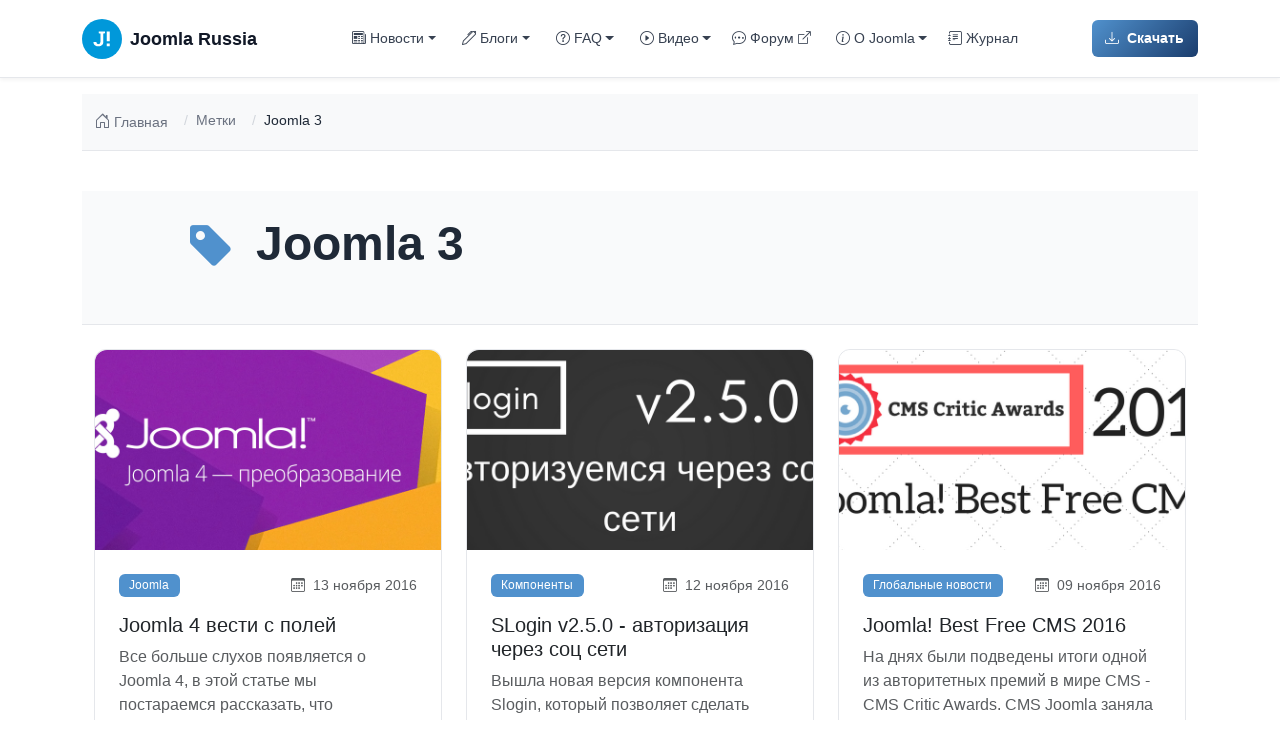

--- FILE ---
content_type: text/html; charset=utf-8
request_url: https://joomlaportal.ru/tags/joomla-3?start=100
body_size: 12334
content:
<!DOCTYPE html>
<html lang="ru-ru" dir="ltr">
<head>
    <meta name="viewport" content="width=device-width, initial-scale=1.0">
    <meta name="theme-color" content="#5091CD">

    <meta charset="utf-8">
	<meta name="description" content="Статьи русского сообщества Joomla. Материалы по тегу Joomla 3  - страница 3">
	<meta name="generator" content="Joomla! - Open Source Content Management - Version 6.0.1">
	<title>Статьи по тегу Joomla 3 - стр. 3</title>


    <!-- Favicons & PWA -->
    <link rel="apple-touch-icon" sizes="180x180" href="/templates/cassiopeia_joomlaportal/images/favicon/apple-touch-icon.png">
    <link rel="icon" type="image/png" sizes="32x32" href="/templates/cassiopeia_joomlaportal/images/favicon/favicon-32x32.png">
    <link rel="icon" type="image/png" sizes="16x16" href="/templates/cassiopeia_joomlaportal/images/favicon/favicon-16x16.png">
    <link rel="manifest" href="/templates/cassiopeia_joomlaportal/images/favicon/site.webmanifest">
    <link rel="shortcut icon" href="/templates/cassiopeia_joomlaportal/images/favicon/favicon.ico">
    <meta name="mobile-web-app-capable" content="yes">
    <meta name="apple-mobile-web-app-capable" content="yes">
    <meta name="apple-mobile-web-app-status-bar-style" content="default">
    <meta name="apple-mobile-web-app-title" content="JoomlaRU">

    <link href="/templates/cassiopeia_joomlaportal/css/vendor/bootstrap.min.css?a364b9" rel="stylesheet">
	<link href="/templates/cassiopeia_joomlaportal/css/bootstrap-icons.min.css?a364b9" rel="stylesheet">
	<link href="/templates/cassiopeia_joomlaportal/css/custom-variables.css?a364b9" rel="stylesheet">
	<link href="/templates/cassiopeia_joomlaportal/css/template.css?a364b9" rel="stylesheet" 0="template.joomlaportal.variables">
	<link href="/media/templates/site/cassiopeia/css/vendor/joomla-custom-elements/joomla-alert.min.css?0.4.1" rel="stylesheet">

    <script src="/templates/cassiopeia_joomlaportal/js/vendor/bootstrap.bundle.min.js?a364b9" defer></script>
	<script src="/templates/cassiopeia_joomlaportal/js/template.js?a364b9" defer></script>
	<script type="application/json" class="joomla-script-options new">{"joomla.jtext":{"ERROR":"Ошибка","MESSAGE":"Сообщение","NOTICE":"Внимание","WARNING":"Предупреждение","JCLOSE":"Закрыть","JOK":"Ок","JOPEN":"Открыть"},"system.paths":{"root":"","rootFull":"https:\/\/joomlaportal.ru\/","base":"","baseFull":"https:\/\/joomlaportal.ru\/"},"csrf.token":"a17d1f0008a742f71fc945fdea018250"}</script>
	<script src="/media/system/js/core.min.js?a3d8f8"></script>
	<script src="/media/com_tags/js/tag-default.min.js?db210b" type="module"></script>
	<script src="/media/system/js/messages.min.js?9a4811" type="module"></script>
	<meta property="og:title" content="Joomla 3 - Joomlaportal" />
	<meta property="og:type" content="website" />
	<meta property="og:url" content="https://joomlaportal.ru/tags/joomla-3?start=100" />
	<meta property="og:site_name" content="Joomlaportal" />
	<meta property="og:description" content="Официальный сайт поддержки русскоязычного сообщества Joomla. Все важные новости о CMS, статьи и обзоры расширений, шаблонов. Мы являемся официальным локализаторами Joomla на русский язык." />
	<meta property="og:image" content="https://joomlaportal.ru/images/noimage.png" />
	<meta property="vk:image" content="https://joomlaportal.ru/images/noimage.png" />
	<meta property="og:image:width" content="1200" />
	<meta property="og:image:height" content="630" />
	<meta name="twitter:card" content="summary_large_image" />
	<meta name="twitter:site" content="Joomlaportal" />
	<meta name="twitter:description" content="Официальный сайт поддержки русскоязычного сообщества Joomla. Все важные новости о CMS, статьи и обзоры расширений, шаблонов. Мы являемся официальным локализаторами Joomla на русский язык." />
	<meta name="twitter:image:src" content="https://joomlaportal.ru/images/noimage.png" />

</head>

<body class="site ">

    <!-- Header / Navigation -->
    
<nav class="navbar navbar-expand-lg navbar-custom sticky-top">
    <div class="container">

        <!-- Logo / Brand -->
        <a href="/" class="navbar-brand d-flex align-items-center">
            <svg xmlns="http://www.w3.org/2000/svg" viewBox="0 0 29 29" style="width: 40px; height: 40px;">
                <circle fill-rule="evenodd" clip-rule="evenodd" fill="#0098DA" cx="14.5" cy="14.5" r="14.5"/>
                <path fill-rule="evenodd" clip-rule="evenodd" fill="#fff" d="M20.088 17.848H17.95v1.875h2.14v-1.875zm-4.62-8.79h-3.274v1.29l1.143.22v5.955c0 .532-.138.95-.414 1.256-.276.3-.612.45-1.007.45-.454 0-.815-.13-1.084-.39-.27-.26-.403-.67-.403-1.23H8.35l-.016.04c-.024 1.053.288 1.85.938 2.393.65.54 1.53.812 2.644.812 1.025 0 1.874-.3 2.545-.906.68-.604 1.01-1.42 1.01-2.45v-5.95l1.14-.22V9.06h-1.14zm4.62 0H17.95v6.988h2.14V9.06z"/>
            </svg>
            <span class="ms-2 d-none d-lg-inline">Joomla Russia</span>
        </a>

        <!-- Mobile Toggler -->
        <button class="navbar-toggler collapsed border-0 d-lg-none"
                type="button"
                aria-controls="navbarNav10106"
                aria-expanded="false"
                aria-label="Переключить навигацию">
            <i class="bi bi-list fs-3"></i>
        </button>

        <!-- Navigation Menu -->
        <div class="collapse navbar-collapse navbar-menu" id="navbarNav10106">
            <ul class="navbar-nav mx-auto">
                                                            
                        <li class="nav-item dropdown dropdown-item">
                                                            <!-- Dropdown Parent -->
                                <a class="nav-link dropdown-toggle"
                                   href="#"
                                   role="button"
                                   aria-expanded="false">
                                    <i class="bi bi-newspaper me-1"></i>Новости                                </a>
                                <ul class="dropdown-menu">
                            
                                                    </li>
                                            
                        <li class="nav-item">
                                                            <!-- Regular Link -->
                                                                <a class="nav-link date"                                    href="/news">
                                    Все новости                                </a>
                            
                                                    </li>
                                            
                        <li class="nav-item">
                                                            <!-- Regular Link -->
                                                                <a class="nav-link"                                   href="/news/release-news">
                                    Обновления Joomla                                </a>
                            
                                                    </li>
                                            
                        <li class="nav-item">
                                                            <!-- Regular Link -->
                                                                <a class="nav-link"                                   href="/news/security">
                                    Безопасность                                </a>
                            
                                                    </li>
                                            
                        <li class="nav-item">
                                                            <!-- Regular Link -->
                                                                <a class="nav-link"                                   href="/news/translations">
                                    Локализации                                </a>
                            
                                                    </li>
                                            
                        <li class="nav-item">
                                                            <!-- Regular Link -->
                                                                <a class="nav-link"                                   href="/news/documentation">
                                    Документация                                </a>
                            
                                                    </li>
                                            
                        <li class="nav-item">
                                                            <!-- Regular Link -->
                                                                <a class="nav-link"                                   href="/news/community">
                                    Сообщество Joomla                                </a>
                            
                                                    </li>
                                            
                        <li class="nav-item">
                                                            <!-- Regular Link -->
                                                                <a class="nav-link"                                   href="/news/extensions">
                                    Расширения Joomla                                </a>
                            
                                                    </li>
                                            
                        <li class="nav-item">
                                                            <!-- Regular Link -->
                                                                <a class="nav-link"                                   href="/news/extensions/templates">
                                    Шаблоны                                </a>
                            
                                                    </li>
                                            
                        <li class="nav-item">
                                                            <!-- Regular Link -->
                                                                <a class="nav-link"                                   href="/news/general">
                                    Глобальные новости                                </a>
                            
                                                    </li>
                                            
                        <li class="nav-item">
                                                            <!-- Regular Link -->
                                                                <a class="nav-link"                                   href="/news/fastnews">
                                    Короткие новости                                </a>
                            
                                                            </ul>
                                                    </li>
                                            
                        <li class="nav-item dropdown dropdown-item">
                                                            <!-- Dropdown Parent -->
                                <a class="nav-link dropdown-toggle"
                                   href="#"
                                   role="button"
                                   aria-expanded="false">
                                    <i class="bi bi-pen me-1"></i>Блоги                                </a>
                                <ul class="dropdown-menu">
                            
                                                    </li>
                                            
                        <li class="nav-item">
                                                            <!-- Regular Link -->
                                                                <a class="nav-link pen"                                    href="/blogs">
                                    Все статьи                                </a>
                            
                                                    </li>
                                            
                        <li class="nav-item">
                                                            <!-- Regular Link -->
                                                                <a class="nav-link"                                   href="/blogs/joomla">
                                    Joomla                                </a>
                            
                                                    </li>
                                            
                        <li class="nav-item">
                                                            <!-- Regular Link -->
                                                                <a class="nav-link"                                   href="/blogs/development">
                                    Разработка                                </a>
                            
                                                    </li>
                                            
                        <li class="nav-item">
                                                            <!-- Regular Link -->
                                                                <a class="nav-link"                                   href="/blogs/extensions">
                                    Расширения Joomla!                                </a>
                            
                                                    </li>
                                            
                        <li class="nav-item">
                                                            <!-- Regular Link -->
                                                                <a class="nav-link"                                   href="/blogs/templates">
                                    Шаблоны Joomla!                                </a>
                            
                                                    </li>
                                            
                        <li class="nav-item">
                                                            <!-- Regular Link -->
                                                                <a class="nav-link"                                   href="/blogs/design">
                                    Дизайн и верстка                                </a>
                            
                                                    </li>
                                            
                        <li class="nav-item">
                                                            <!-- Regular Link -->
                                                                <a class="nav-link"                                   href="/blogs/hosting">
                                    Хостинг                                </a>
                            
                                                    </li>
                                            
                        <li class="nav-item">
                                                            <!-- Regular Link -->
                                                                <a class="nav-link"                                   href="/blogs/security">
                                    Безопасность                                </a>
                            
                                                    </li>
                                            
                        <li class="nav-item">
                                                            <!-- Regular Link -->
                                                                <a class="nav-link"                                   href="/blogs/seo">
                                    SEO                                </a>
                            
                                                    </li>
                                            
                        <li class="nav-item">
                                                            <!-- Regular Link -->
                                                                <a class="nav-link"                                   href="/blogs/stati">
                                    Статьи                                </a>
                            
                                                    </li>
                                            
                        <li class="nav-item">
                                                            <!-- Regular Link -->
                                                                <a class="nav-link"                                   href="/blogs/tricks-and-hacks">
                                    Хаки                                </a>
                            
                                                            </ul>
                                                    </li>
                                            
                        <li class="nav-item dropdown dropdown-item">
                                                            <!-- Dropdown Parent -->
                                <a class="nav-link dropdown-toggle"
                                   href="#"
                                   role="button"
                                   aria-expanded="false">
                                    <i class="bi bi-question-circle me-1"></i>FAQ                                </a>
                                <ul class="dropdown-menu">
                            
                                                    </li>
                                            
                        <li class="nav-item">
                                                            <!-- Regular Link -->
                                                                <a class="nav-link"                                   href="/faq/basics">
                                    Основы работы                                </a>
                            
                                                    </li>
                                            
                        <li class="nav-item">
                                                            <!-- Regular Link -->
                                                                <a class="nav-link"                                   href="/faq/installation-and-update">
                                    Установка и обновление                                </a>
                            
                                                    </li>
                                            
                        <li class="nav-item">
                                                            <!-- Regular Link -->
                                                                <a class="nav-link"                                   href="/faq/administration">
                                    Настраиваем Joomla!                                </a>
                            
                                                    </li>
                                            
                        <li class="nav-item">
                                                            <!-- Regular Link -->
                                                                <a class="nav-link"                                   href="/faq/look-and-feel">
                                    Внешний вид                                </a>
                            
                                                    </li>
                                            
                        <li class="nav-item">
                                                            <!-- Regular Link -->
                                                                <a class="nav-link"                                   href="/faq/security">
                                    Безопасность                                </a>
                            
                                                    </li>
                                            
                        <li class="nav-item">
                                                            <!-- Regular Link -->
                                                                <a class="nav-link"                                   href="/faq/issues-and-solutions">
                                    Решение проблем                                </a>
                            
                                                            </ul>
                                                    </li>
                                            
                        <li class="nav-item dropdown dropdown-item">
                                                            <!-- Dropdown Parent -->
                                <a class="nav-link dropdown-toggle"
                                   href="#"
                                   role="button"
                                   aria-expanded="false">
                                    <i class="bi bi-play-circle me-1"></i>Видео                                </a>
                                <ul class="dropdown-menu">
                            
                                                    </li>
                                            
                        <li class="nav-item">
                                                            <!-- Regular Link -->
                                                                <a class="nav-link date"                                    href="/video/joomla">
                                    Обзоры Joomla                                </a>
                            
                                                    </li>
                                            
                        <li class="nav-item">
                                                            <!-- Regular Link -->
                                                                <a class="nav-link date"                                    href="/video/tutorials">
                                    Уроки и руководства                                </a>
                            
                                                    </li>
                                            
                        <li class="nav-item">
                                                            <!-- Regular Link -->
                                                                <a class="nav-link date"                                    href="/video/events">
                                    События Joomla                                </a>
                            
                                                    </li>
                                            
                        <li class="nav-item">
                                                            <!-- Regular Link -->
                                                                <a class="nav-link date"                                    href="/video/joomla-events-in-russia">
                                    Мероприятия Joomla! в России                                </a>
                            
                                                            </ul>
                                                    </li>
                                            
                        <li class="nav-item">
                                                            <!-- Regular Link -->
                                                                <a class="nav-link tip"                                    href="https://joomlaforum.ru/" target="_blank" rel="noopener noreferrer">
                                    <i class="bi bi-chat-dots me-1"></i>Форум <i class="bi bi-box-arrow-up-right ms-1 small"></i>                                </a>
                            
                                                    </li>
                                            
                        <li class="nav-item dropdown dropdown-item">
                                                            <!-- Dropdown Parent -->
                                <a class="nav-link dropdown-toggle"
                                   href="#"
                                   role="button"
                                   aria-expanded="false">
                                    <i class="bi bi-info-circle me-1"></i>О Joomla                                </a>
                                <ul class="dropdown-menu">
                            
                                                    </li>
                                            
                        <li class="nav-item">
                                                            <!-- Regular Link -->
                                                                <a class="nav-link"                                   href="/about-joomla">
                                    Что такое Joomla!                                </a>
                            
                                                    </li>
                                            
                        <li class="nav-item">
                                                            <!-- Regular Link -->
                                                                <a class="nav-link"                                   href="/about-joomla/features">
                                    Возможности                                </a>
                            
                                                    </li>
                                            
                        <li class="nav-item">
                                                            <!-- Regular Link -->
                                                                <a class="nav-link"                                   href="/technical-requirements">
                                    Системные требования                                </a>
                            
                                                    </li>
                                            
                        <li class="nav-item">
                                                            <!-- Regular Link -->
                                                                <a class="nav-link"                                   href="/roadmap">
                                    План развития                                </a>
                            
                                                    </li>
                                            
                        <li class="nav-item">
                                                            <!-- Regular Link -->
                                                                <a class="nav-link"                                   href="/download">
                                    Скачать Joomla                                </a>
                            
                                                    </li>
                                            
                        <li class="nav-item">
                                                            <!-- Regular Link -->
                                                                <a class="nav-link"                                   href="/russian-joomla">
                                    Русский язык Joomla                                </a>
                            
                                                    </li>
                                            
                        <li class="nav-item">
                                                            <!-- Regular Link -->
                                                                <a class="nav-link"                                   href="/download-extensions">
                                    Скачать расширения                                </a>
                            
                                                    </li>
                                            
                        <li class="nav-item">
                                                            <!-- Regular Link -->
                                                                <a class="nav-link"                                   href="/joomla-templates">
                                    Шаблоны                                </a>
                            
                                                    </li>
                                            
                        <li class="nav-item">
                                                            <!-- Regular Link -->
                                                                <a class="nav-link"                                   href="/documentation">
                                    Документация                                </a>
                            
                                                            </ul>
                                                    </li>
                                            
                        <li class="nav-item">
                                                            <!-- Regular Link -->
                                                                <a class="nav-link top-joomla "                                    href="/magazine">
                                    <i class="bi bi-journal-text me-1"></i>Журнал                                </a>
                            
                                                    </li>
                                                </ul>

            <!-- Mobile Download Button -->
            <div class="mobile-download-btn">
                <a href="/download" class="btn btn-joomla w-100">
                    <i class="bi bi-download me-2"></i>
                    Скачать Joomla
                </a>
            </div>
        </div>

        <!-- Right side buttons (Desktop only) -->
        <div class="d-none d-lg-flex align-items-center gap-3">
            <!-- Social Media -->
            <div class="d-flex gap-2">
                <a href="https://vk.com/joomlaportal"
                   target="_blank"
                   rel="noopener noreferrer"
                   class="social-icon-link"
                   aria-label="VK"
                   title="VK">
                    <svg xmlns="http://www.w3.org/2000/svg" viewBox="0 0 24 24" class="social-icon" fill="currentColor">
            <path d="M12.785 16.241s.288-.032.436-.193c.136-.148.132-.426.132-.426s-.019-1.302.574-1.494c.584-.189 1.334 1.258 2.128 1.813.602.42 1.06.328 1.06.328l2.127-.03s1.112-.07.585-.96c-.043-.073-.308-.66-1.588-1.87-1.34-1.265-1.16-1.06.454-3.246.982-1.33 1.375-2.14 1.252-2.488-.117-.332-.84-.244-.84-.244l-2.396.015s-.178-.025-.31.056c-.13.079-.213.263-.213.263s-.382 1.037-.89 1.92c-1.07 1.861-1.499 1.96-1.674 1.844-.407-.27-.305-1.084-.305-1.662 0-1.806.269-2.558-.523-2.752-.263-.065-.457-.107-1.13-.114-.863-.009-1.593.003-2.006.209-.275.137-.487.443-.358.461.16.022.522.1.714.365.248.343.239 1.113.239 1.113s.143 2.126-.333 2.39c-.327.182-.775-.189-1.738-1.884-.493-.863-.865-1.817-.865-1.817s-.072-.18-.2-.276c-.155-.117-.371-.154-.371-.154l-2.276.015s-.342.01-.468.161c-.112.134-.009.411-.009.411s1.796 4.28 3.829 6.438c1.862 1.979 3.976 1.85 3.976 1.85h.958z"/>
        </svg>                </a>
                <a href="https://t.me/joomlaru"
                   target="_blank"
                   rel="noopener noreferrer"
                   class="social-icon-link"
                   aria-label="Telegram"
                   title="Telegram">
                    <i class="bi bi-telegram social-icon"></i>
                </a>
                <a href="https://max.ru/join/LChBfwGDmArJpK6--oS0qVAJA1WdRk0OPXciwryF4ZY"
                   target="_blank"
                   rel="noopener noreferrer"
                   class="social-icon-link"
                   aria-label="VK Max"
                   title="VK Max">
                    <svg xmlns="http://www.w3.org/2000/svg" viewBox="-6 -6 52 52" fill="none" class="social-icon-max">
            <path fill="currentColor" fill-rule="evenodd" d="M21.47 41.88c-4.11 0-6.02-.6-9.34-3-2.1 2.7-8.75 4.81-9.04 1.2 0-2.71-.6-5-1.28-7.5C1 29.5.08 26.07.08 21.1.08 9.23 9.82.3 21.36.3c11.55 0 20.6 9.37 20.6 20.91a20.6 20.6 0 0 1-20.49 20.67Zm.17-31.32c-5.62-.29-10 3.6-10.97 9.7-.8 5.05.62 11.2 1.83 11.52.58.14 2.04-1.04 2.95-1.95a10.4 10.4 0 0 0 5.08 1.81 10.7 10.7 0 0 0 11.19-9.97a10.7 10.7 0 0 0-10.08-11.1Z" clip-rule="evenodd"/>
        </svg>                </a>
            </div>

            <div class="vr" style="height: 30px;"></div>

            <a href="/download" class="btn btn-joomla">
                <i class="bi bi-download me-2"></i>
                Скачать
            </a>
        </div>

    </div>
</nav>


    <!-- Hero Section (only on home page) -->
    
    <!-- Main Content Area -->
    <main>

        <!-- Breadcrumbs (all pages except home) -->
                    <div class="container py-3">
                
    <nav aria-label="breadcrumb" class="breadcrumb-wrapper py-3 bg-light">
        <div class="container">
            <ol class="breadcrumb mb-0 custom-breadcrumb">
                                    <li class="breadcrumb-item">
                        <a href="https://joomlaportal.ru/" class="breadcrumb-link">
                            <i class="bi bi-house-door me-1"></i>
                            Главная                        </a>
                    </li>
                
                                                            <!-- Intermediate items (with link) -->
                        <li class="breadcrumb-item">
                                                            <a href="/tags" class="breadcrumb-link">
                                    Метки                                </a>
                                                    </li>
                                                                                <!-- Last item (current page, no link) -->
                        <li class="breadcrumb-item active" aria-current="page">
                            Joomla 3                        </li>
                                                </ol>
        </div>
    </nav>

<style>
/* Breadcrumb Wrapper */
.breadcrumb-wrapper {
    background-color: #F9FAFB;
    border-bottom: 1px solid #E5E7EB;
}

/* Custom Breadcrumb */
.custom-breadcrumb {
    background-color: transparent;
    padding: 0;
    margin: 0;
    font-size: 0.875rem;
}

.custom-breadcrumb .breadcrumb-item {
    color: #6B7280;
}

.custom-breadcrumb .breadcrumb-item + .breadcrumb-item::before {
    content: "/";
    color: #D1D5DB;
    padding: 0 0.5rem;
}

/* Breadcrumb Links */
.breadcrumb-link {
    color: #6B7280;
    text-decoration: none;
    transition: color 0.2s ease;
    display: inline-flex;
    align-items: center;
}

.breadcrumb-link:hover {
    color: var(--joomla-primary);
    text-decoration: none;
}

/* Active (current page) */
.custom-breadcrumb .breadcrumb-item.active {
    color: #1F2937;
    font-weight: 500;
}

/* Home icon */
.breadcrumb-link i.bi-house-door {
    font-size: 1rem;
}

/* Responsive */
@media (max-width: 768px) {
    .custom-breadcrumb {
        font-size: 0.8125rem;
    }

    .custom-breadcrumb .breadcrumb-item + .breadcrumb-item::before {
        padding: 0 0.375rem;
    }
}
</style>

            </div>
        
        <!-- Top A Position (Featured News on home) -->
        
        <!-- Main Top Position (Blogs, About Joomla on home) -->
        
        <!-- Component Output (Articles, Categories, etc.) -->
                    <div class="container py-4">
                <div id="system-message-container" aria-live="polite"></div>

                <div class="com-tags-tag tag-category">

    <!-- Page Header -->
    <section class="page-header py-4 mb-4">
        <div class="container">
            <div class="row justify-content-center">
                <div class="col-lg-10">
                    
                                            <h1 class="display-5 fw-bold mb-4">
                            <i class="bi bi-tag-fill me-2 text-primary"></i>
                            Joomla 3                        </h1>
                    
                                                                <div class="com-tags-tag__description category-desc">
                                                                                                            </div>
                    
                                                                                                                            </div>
            </div>
        </div>
    </section>

    <!-- Tag Items -->
    <section class="container">
        <div class="com-tags__items">
    <form action="https://joomlaportal.ru/tags/joomla-3?start=100" method="post" name="adminForm" id="adminForm">

        <!-- Filter and Limit Controls -->
        
        <input type="hidden" name="limitstart" value="">
        <input type="hidden" name="task" value="">
    </form>

            <!-- Grid of Tagged Items -->
        <div class="row g-4">
                            
                <div class="col-12 col-md-6 col-lg-4">
                    <article class="card card-custom h-100">
                        <a href="/blogs/joomla/2785-joomla-4-vesti-s-polej" class="text-decoration-none">
                            <div class="position-relative overflow-hidden" style="height: 200px;">
                                <img src="/images/denys/events/j4.jpg"
                                     alt="Joomla 4 вести с полей"
                                     class="card-img-top h-100 w-100 object-fit-cover"
                                     loading="lazy"
                                     style="transition: transform 0.3s ease;"
                                     onmouseover="this.style.transform='scale(1.05)'"
                                     onmouseout="this.style.transform='scale(1)'" />
                            </div>
                        </a>

                        <div class="card-body">
                            <div class="d-flex justify-content-between align-items-center mb-3">
                                <span class="badge badge-joomla"> Joomla</span>
                                                                    <small class="text-muted">
                                        <i class="bi bi-calendar3 me-1"></i>
                                        13 ноября 2016                                    </small>
                                                                                            </div>

                                                        
                            <h5 class="card-title">
                                <a href="/blogs/joomla/2785-joomla-4-vesti-s-polej" class="text-decoration-none text-dark">
                                    Joomla 4 вести с полей                                </a>
                            </h5>

                                                                                            
                                <p class="card-text text-muted">
                                    Все больше слухов появляется о Joomla 4, в этой статье мы постараемся рассказать, что действительно будет с Joomla 4,...                                </p>

                                                                                                                    </div>

                        <div class="card-footer bg-transparent border-0">
                            <a href="/blogs/joomla/2785-joomla-4-vesti-s-polej" class="btn btn-link text-decoration-none p-0 text-joomla-primary">
                                Читать далее
                                <i class="bi bi-arrow-right ms-2"></i>
                            </a>
                        </div>
                    </article>
                </div>
                            
                <div class="col-12 col-md-6 col-lg-4">
                    <article class="card card-custom h-100">
                        <a href="/news/extensions/components/2784-slogin-v2-5-0" class="text-decoration-none">
                            <div class="position-relative overflow-hidden" style="height: 200px;">
                                <img src="/images/news/2016-10/sloginv250.png"
                                     alt="SLogin v2.5.0 - авторизация через соц сети"
                                     class="card-img-top h-100 w-100 object-fit-cover"
                                     loading="lazy"
                                     style="transition: transform 0.3s ease;"
                                     onmouseover="this.style.transform='scale(1.05)'"
                                     onmouseout="this.style.transform='scale(1)'" />
                            </div>
                        </a>

                        <div class="card-body">
                            <div class="d-flex justify-content-between align-items-center mb-3">
                                <span class="badge badge-joomla">Компоненты</span>
                                                                    <small class="text-muted">
                                        <i class="bi bi-calendar3 me-1"></i>
                                        12 ноября 2016                                    </small>
                                                                                            </div>

                                                        
                            <h5 class="card-title">
                                <a href="/news/extensions/components/2784-slogin-v2-5-0" class="text-decoration-none text-dark">
                                    SLogin v2.5.0 - авторизация через соц сети                                </a>
                            </h5>

                                                                                            
                                <p class="card-text text-muted">
                                    Вышла новая версия компонента Slogin, который позволяет сделать авторизацию через социальные сети в Joomla.
                                </p>

                                                                                                                    </div>

                        <div class="card-footer bg-transparent border-0">
                            <a href="/news/extensions/components/2784-slogin-v2-5-0" class="btn btn-link text-decoration-none p-0 text-joomla-primary">
                                Читать далее
                                <i class="bi bi-arrow-right ms-2"></i>
                            </a>
                        </div>
                    </article>
                </div>
                            
                <div class="col-12 col-md-6 col-lg-4">
                    <article class="card card-custom h-100">
                        <a href="/news/general/2781-joomla-best-free-cms-2016" class="text-decoration-none">
                            <div class="position-relative overflow-hidden" style="height: 200px;">
                                <img src="/images/news/2016-10/joomlsbestfreecms.png"
                                     alt="Joomla! Best Free CMS 2016"
                                     class="card-img-top h-100 w-100 object-fit-cover"
                                     loading="lazy"
                                     style="transition: transform 0.3s ease;"
                                     onmouseover="this.style.transform='scale(1.05)'"
                                     onmouseout="this.style.transform='scale(1)'" />
                            </div>
                        </a>

                        <div class="card-body">
                            <div class="d-flex justify-content-between align-items-center mb-3">
                                <span class="badge badge-joomla">Глобальные новости</span>
                                                                    <small class="text-muted">
                                        <i class="bi bi-calendar3 me-1"></i>
                                        09 ноября 2016                                    </small>
                                                                                            </div>

                                                        
                            <h5 class="card-title">
                                <a href="/news/general/2781-joomla-best-free-cms-2016" class="text-decoration-none text-dark">
                                    Joomla! Best Free CMS 2016                                </a>
                            </h5>

                                                                                            
                                <p class="card-text text-muted">
                                    На днях были подведены итоги одной из авторитетных премий в мире CMS - CMS Critic Awards. CMS Joomla заняла первое...                                </p>

                                                                                                                    </div>

                        <div class="card-footer bg-transparent border-0">
                            <a href="/news/general/2781-joomla-best-free-cms-2016" class="btn btn-link text-decoration-none p-0 text-joomla-primary">
                                Читать далее
                                <i class="bi bi-arrow-right ms-2"></i>
                            </a>
                        </div>
                    </article>
                </div>
                            
                <div class="col-12 col-md-6 col-lg-4">
                    <article class="card card-custom h-100">
                        <a href="/blogs/joomla/2776-joomla-3-7-obzor-nastraivaemykh-polej" class="text-decoration-none">
                            <div class="position-relative overflow-hidden" style="height: 200px;">
                                <img src="/images/blogs/custom_fields/CustomFields.png"
                                     alt="Joomla 3.7 обзор настраиваемых полей"
                                     class="card-img-top h-100 w-100 object-fit-cover"
                                     loading="lazy"
                                     style="transition: transform 0.3s ease;"
                                     onmouseover="this.style.transform='scale(1.05)'"
                                     onmouseout="this.style.transform='scale(1)'" />
                            </div>
                        </a>

                        <div class="card-body">
                            <div class="d-flex justify-content-between align-items-center mb-3">
                                <span class="badge badge-joomla"> Joomla</span>
                                                                    <small class="text-muted">
                                        <i class="bi bi-calendar3 me-1"></i>
                                        02 ноября 2016                                    </small>
                                                                                            </div>

                                                        
                            <h5 class="card-title">
                                <a href="/blogs/joomla/2776-joomla-3-7-obzor-nastraivaemykh-polej" class="text-decoration-none text-dark">
                                    Joomla 3.7 обзор настраиваемых полей                                </a>
                            </h5>

                                                                                            
                                <p class="card-text text-muted">
                                    Уже окончательно решено, что в Joomla 3.7 появятся настраиваемые поля (Custom Fields). Пока достоверных данных о, том...                                </p>

                                                                                                                    </div>

                        <div class="card-footer bg-transparent border-0">
                            <a href="/blogs/joomla/2776-joomla-3-7-obzor-nastraivaemykh-polej" class="btn btn-link text-decoration-none p-0 text-joomla-primary">
                                Читать далее
                                <i class="bi bi-arrow-right ms-2"></i>
                            </a>
                        </div>
                    </article>
                </div>
                            
                <div class="col-12 col-md-6 col-lg-4">
                    <article class="card card-custom h-100">
                        <a href="/news/release-news/2772-joomla-3-6-3" class="text-decoration-none">
                            <div class="position-relative overflow-hidden" style="height: 200px;">
                                <img src="/images/news/2016-10/joomla_3_6_3_teaser.png"
                                     alt="Joomla 3.6.3 стабильная версия"
                                     class="card-img-top h-100 w-100 object-fit-cover"
                                     loading="lazy"
                                     style="transition: transform 0.3s ease;"
                                     onmouseover="this.style.transform='scale(1.05)'"
                                     onmouseout="this.style.transform='scale(1)'" />
                            </div>
                        </a>

                        <div class="card-body">
                            <div class="d-flex justify-content-between align-items-center mb-3">
                                <span class="badge badge-joomla">Релизы Joomla</span>
                                                                    <small class="text-muted">
                                        <i class="bi bi-calendar3 me-1"></i>
                                        18 октября 2016                                    </small>
                                                                                            </div>

                                                        
                            <h5 class="card-title">
                                <a href="/news/release-news/2772-joomla-3-6-3" class="text-decoration-none text-dark">
                                    Joomla 3.6.3 стабильная версия                                </a>
                            </h5>

                                                                                            
                                <p class="card-text text-muted">
                                    Доступна к загрузке Joomla! 3.6.3. Это сервисное обновление Joomla, которое исправляет найденные ошибки.
                                </p>

                                                                                                                    </div>

                        <div class="card-footer bg-transparent border-0">
                            <a href="/news/release-news/2772-joomla-3-6-3" class="btn btn-link text-decoration-none p-0 text-joomla-primary">
                                Читать далее
                                <i class="bi bi-arrow-right ms-2"></i>
                            </a>
                        </div>
                    </article>
                </div>
                            
                <div class="col-12 col-md-6 col-lg-4">
                    <article class="card card-custom h-100">
                        <a href="/video/tutorials/2770-migratsiya-s-joomla-2-5-28-na-joomla-3-6" class="text-decoration-none">
                            <div class="position-relative overflow-hidden" style="height: 200px;">
                                <img src="/images/125531.png"
                                     alt="Миграция с Joomla! 2.5.28 на Joomla! 3.6"
                                     class="card-img-top h-100 w-100 object-fit-cover"
                                     loading="lazy"
                                     style="transition: transform 0.3s ease;"
                                     onmouseover="this.style.transform='scale(1.05)'"
                                     onmouseout="this.style.transform='scale(1)'" />
                            </div>
                        </a>

                        <div class="card-body">
                            <div class="d-flex justify-content-between align-items-center mb-3">
                                <span class="badge badge-joomla">Уроки и руководства</span>
                                                                    <small class="text-muted">
                                        <i class="bi bi-calendar3 me-1"></i>
                                        12 октября 2016                                    </small>
                                                                                            </div>

                                                        
                            <h5 class="card-title">
                                <a href="/video/tutorials/2770-migratsiya-s-joomla-2-5-28-na-joomla-3-6" class="text-decoration-none text-dark">
                                    Миграция с Joomla! 2.5.28 на Joomla! 3.6                                </a>
                            </h5>

                                                                                            
                                <p class="card-text text-muted">
                                    
                                </p>

                                                                                                                    </div>

                        <div class="card-footer bg-transparent border-0">
                            <a href="/video/tutorials/2770-migratsiya-s-joomla-2-5-28-na-joomla-3-6" class="btn btn-link text-decoration-none p-0 text-joomla-primary">
                                Читать далее
                                <i class="bi bi-arrow-right ms-2"></i>
                            </a>
                        </div>
                    </article>
                </div>
                            
                <div class="col-12 col-md-6 col-lg-4">
                    <article class="card card-custom h-100">
                        <a href="/news/translations/2759-obnovlenie-lokalizatsii-dlya-joomla-3-6" class="text-decoration-none">
                            <div class="position-relative overflow-hidden" style="height: 200px;">
                                <img src="/images/news/lang-joomla.jpg"
                                     alt="Обновление локализации для Joomla 3.6"
                                     class="card-img-top h-100 w-100 object-fit-cover"
                                     loading="lazy"
                                     style="transition: transform 0.3s ease;"
                                     onmouseover="this.style.transform='scale(1.05)'"
                                     onmouseout="this.style.transform='scale(1)'" />
                            </div>
                        </a>

                        <div class="card-body">
                            <div class="d-flex justify-content-between align-items-center mb-3">
                                <span class="badge badge-joomla">Локализации</span>
                                                                    <small class="text-muted">
                                        <i class="bi bi-calendar3 me-1"></i>
                                        25 августа 2016                                    </small>
                                                                                            </div>

                                                        
                            <h5 class="card-title">
                                <a href="/news/translations/2759-obnovlenie-lokalizatsii-dlya-joomla-3-6" class="text-decoration-none text-dark">
                                    Обновление локализации для Joomla 3.6                                </a>
                            </h5>

                                                                                            
                                <p class="card-text text-muted">
                                    Вышла локализация на русском языке для Joomla 3.6.2. Над локализацией работало несколько человек большое спасибо всем,...                                </p>

                                                                                                                    </div>

                        <div class="card-footer bg-transparent border-0">
                            <a href="/news/translations/2759-obnovlenie-lokalizatsii-dlya-joomla-3-6" class="btn btn-link text-decoration-none p-0 text-joomla-primary">
                                Читать далее
                                <i class="bi bi-arrow-right ms-2"></i>
                            </a>
                        </div>
                    </article>
                </div>
                            
                <div class="col-12 col-md-6 col-lg-4">
                    <article class="card card-custom h-100">
                        <a href="/news/translations/2744-testovaya-lokalizatsii-dlya-joomla-3-6" class="text-decoration-none">
                            <div class="position-relative overflow-hidden" style="height: 200px;">
                                <img src="/images/news/lang-joomla.jpg"
                                     alt="Тестовая локализация Joomla 3.6"
                                     class="card-img-top h-100 w-100 object-fit-cover"
                                     loading="lazy"
                                     style="transition: transform 0.3s ease;"
                                     onmouseover="this.style.transform='scale(1.05)'"
                                     onmouseout="this.style.transform='scale(1)'" />
                            </div>
                        </a>

                        <div class="card-body">
                            <div class="d-flex justify-content-between align-items-center mb-3">
                                <span class="badge badge-joomla">Локализации</span>
                                                                    <small class="text-muted">
                                        <i class="bi bi-calendar3 me-1"></i>
                                        23 июля 2016                                    </small>
                                                                                            </div>

                                                        
                            <h5 class="card-title">
                                <a href="/news/translations/2744-testovaya-lokalizatsii-dlya-joomla-3-6" class="text-decoration-none text-dark">
                                    Тестовая локализация Joomla 3.6                                </a>
                            </h5>

                                                                                            
                                <p class="card-text text-muted">
                                    Пока готовится релиз Joomla 3.6.1, говорят он выйдет после выходных. Joomlaportal выложил для тестирование обновленную...                                </p>

                                                                                                                    </div>

                        <div class="card-footer bg-transparent border-0">
                            <a href="/news/translations/2744-testovaya-lokalizatsii-dlya-joomla-3-6" class="btn btn-link text-decoration-none p-0 text-joomla-primary">
                                Читать далее
                                <i class="bi bi-arrow-right ms-2"></i>
                            </a>
                        </div>
                    </article>
                </div>
                            
                <div class="col-12 col-md-6 col-lg-4">
                    <article class="card card-custom h-100">
                        <a href="/news/translations/2620-obnovlenie-lokalizatsii-dlya-joomla-3-5" class="text-decoration-none">
                            <div class="position-relative overflow-hidden" style="height: 200px;">
                                <img src="/images/news/lang-joomla.jpg"
                                     alt="Обновление локализации для Joomla 3.5"
                                     class="card-img-top h-100 w-100 object-fit-cover"
                                     loading="lazy"
                                     style="transition: transform 0.3s ease;"
                                     onmouseover="this.style.transform='scale(1.05)'"
                                     onmouseout="this.style.transform='scale(1)'" />
                            </div>
                        </a>

                        <div class="card-body">
                            <div class="d-flex justify-content-between align-items-center mb-3">
                                <span class="badge badge-joomla">Локализации</span>
                                                                    <small class="text-muted">
                                        <i class="bi bi-calendar3 me-1"></i>
                                        29 марта 2016                                    </small>
                                                                                            </div>

                                                        
                            <h5 class="card-title">
                                <a href="/news/translations/2620-obnovlenie-lokalizatsii-dlya-joomla-3-5" class="text-decoration-none text-dark">
                                    Обновление локализации для Joomla 3.5                                </a>
                            </h5>

                                                                                            
                                <p class="card-text text-muted">
                                    Вышла локализация на русском языке для Joomla 3.5. Мы постарались выпустить локализацию, как можно более оперативно,...                                </p>

                                                                                                                    </div>

                        <div class="card-footer bg-transparent border-0">
                            <a href="/news/translations/2620-obnovlenie-lokalizatsii-dlya-joomla-3-5" class="btn btn-link text-decoration-none p-0 text-joomla-primary">
                                Читать далее
                                <i class="bi bi-arrow-right ms-2"></i>
                            </a>
                        </div>
                    </article>
                </div>
                            
                <div class="col-12 col-md-6 col-lg-4">
                    <article class="card card-custom h-100">
                        <a href="/news/general/2597-bestjoomla2015" class="text-decoration-none">
                            <div class="position-relative overflow-hidden" style="height: 200px;">
                                <img src="/images/news/best-free-cms-joomla.jpg"
                                     alt="Joomla! признана лучшей CMS в 2015 году"
                                     class="card-img-top h-100 w-100 object-fit-cover"
                                     loading="lazy"
                                     style="transition: transform 0.3s ease;"
                                     onmouseover="this.style.transform='scale(1.05)'"
                                     onmouseout="this.style.transform='scale(1)'" />
                            </div>
                        </a>

                        <div class="card-body">
                            <div class="d-flex justify-content-between align-items-center mb-3">
                                <span class="badge badge-joomla">Глобальные новости</span>
                                                                    <small class="text-muted">
                                        <i class="bi bi-calendar3 me-1"></i>
                                        12 января 2016                                    </small>
                                                                                            </div>

                                                        
                            <h5 class="card-title">
                                <a href="/news/general/2597-bestjoomla2015" class="text-decoration-none text-dark">
                                    Joomla! признана лучшей CMS в 2015 году                                </a>
                            </h5>

                                                                                            
                                <p class="card-text text-muted">
                                    Мы рады сообщить, что сегодня были объявлены итоги конкурса от известного западного издания CMS Critic. Joomla...                                </p>

                                                                                                                    </div>

                        <div class="card-footer bg-transparent border-0">
                            <a href="/news/general/2597-bestjoomla2015" class="btn btn-link text-decoration-none p-0 text-joomla-primary">
                                Читать далее
                                <i class="bi bi-arrow-right ms-2"></i>
                            </a>
                        </div>
                    </article>
                </div>
                            
                <div class="col-12 col-md-6 col-lg-4">
                    <article class="card card-custom h-100">
                        <a href="/news/translations/2578-ukrainskaya-lokalizatsiya-joomla-3-4-4" class="text-decoration-none">
                            <div class="position-relative overflow-hidden" style="height: 200px;">
                                <img src="/templates/cassiopeia_joomlaportal/images/no-image-joomla.jpg"
                                     alt="Украинская локализация Joomla 3.4.4"
                                     class="card-img-top h-100 w-100 object-fit-cover"
                                     loading="lazy"
                                     style="transition: transform 0.3s ease;"
                                     onmouseover="this.style.transform='scale(1.05)'"
                                     onmouseout="this.style.transform='scale(1)'" />
                            </div>
                        </a>

                        <div class="card-body">
                            <div class="d-flex justify-content-between align-items-center mb-3">
                                <span class="badge badge-joomla">Локализации</span>
                                                                    <small class="text-muted">
                                        <i class="bi bi-calendar3 me-1"></i>
                                        08 октября 2015                                    </small>
                                                                                            </div>

                                                        
                            <h5 class="card-title">
                                <a href="/news/translations/2578-ukrainskaya-lokalizatsiya-joomla-3-4-4" class="text-decoration-none text-dark">
                                    Украинская локализация Joomla 3.4.4                                </a>
                            </h5>

                                                                                            
                                <p class="card-text text-muted">
                                    Относительно недавно команда украинской JTT Joomla! Україна выпустила украинскую локализацию для Joomla 3.4.4....                                </p>

                                                                                                                    </div>

                        <div class="card-footer bg-transparent border-0">
                            <a href="/news/translations/2578-ukrainskaya-lokalizatsiya-joomla-3-4-4" class="btn btn-link text-decoration-none p-0 text-joomla-primary">
                                Читать далее
                                <i class="bi bi-arrow-right ms-2"></i>
                            </a>
                        </div>
                    </article>
                </div>
                            
                <div class="col-12 col-md-6 col-lg-4">
                    <article class="card card-custom h-100">
                        <a href="/news/translations/2542-obnovlenie-lokalizatsii-dlya-joomla-3-4" class="text-decoration-none">
                            <div class="position-relative overflow-hidden" style="height: 200px;">
                                <img src="/templates/cassiopeia_joomlaportal/images/no-image-joomla.jpg"
                                     alt="Обновление локализации для Joomla 3.4"
                                     class="card-img-top h-100 w-100 object-fit-cover"
                                     loading="lazy"
                                     style="transition: transform 0.3s ease;"
                                     onmouseover="this.style.transform='scale(1.05)'"
                                     onmouseout="this.style.transform='scale(1)'" />
                            </div>
                        </a>

                        <div class="card-body">
                            <div class="d-flex justify-content-between align-items-center mb-3">
                                <span class="badge badge-joomla">Локализации</span>
                                                                    <small class="text-muted">
                                        <i class="bi bi-calendar3 me-1"></i>
                                        06 мая 2015                                    </small>
                                                                                            </div>

                                                        
                            <h5 class="card-title">
                                <a href="/news/translations/2542-obnovlenie-lokalizatsii-dlya-joomla-3-4" class="text-decoration-none text-dark">
                                    Обновление локализации для Joomla 3.4                                </a>
                            </h5>

                                                                                            
                                <p class="card-text text-muted">
                                    Вышла локализация на русском языке для Joomla 3.4. Локализация вышла с достаточно большой задержкой из-за большого...                                </p>

                                                                                                                    </div>

                        <div class="card-footer bg-transparent border-0">
                            <a href="/news/translations/2542-obnovlenie-lokalizatsii-dlya-joomla-3-4" class="btn btn-link text-decoration-none p-0 text-joomla-primary">
                                Читать далее
                                <i class="bi bi-arrow-right ms-2"></i>
                            </a>
                        </div>
                    </article>
                </div>
                            
                <div class="col-12 col-md-6 col-lg-4">
                    <article class="card card-custom h-100">
                        <a href="/news/translations/2438-ukrainskaya-lokalizatsiya-joomla-3-3-1" class="text-decoration-none">
                            <div class="position-relative overflow-hidden" style="height: 200px;">
                                <img src="/templates/cassiopeia_joomlaportal/images/no-image-joomla.jpg"
                                     alt="Украинская локализация Joomla 3.3.1"
                                     class="card-img-top h-100 w-100 object-fit-cover"
                                     loading="lazy"
                                     style="transition: transform 0.3s ease;"
                                     onmouseover="this.style.transform='scale(1.05)'"
                                     onmouseout="this.style.transform='scale(1)'" />
                            </div>
                        </a>

                        <div class="card-body">
                            <div class="d-flex justify-content-between align-items-center mb-3">
                                <span class="badge badge-joomla">Локализации</span>
                                                                    <small class="text-muted">
                                        <i class="bi bi-calendar3 me-1"></i>
                                        30 июня 2014                                    </small>
                                                                                            </div>

                                                        
                            <h5 class="card-title">
                                <a href="/news/translations/2438-ukrainskaya-lokalizatsiya-joomla-3-3-1" class="text-decoration-none text-dark">
                                    Украинская локализация Joomla 3.3.1                                </a>
                            </h5>

                                                                                            
                                <p class="card-text text-muted">
                                    Команда Joomla! Україна представляет обновленную версию локализации для Joomla 3.3.1. Данный пакет содержит новые...                                </p>

                                                                                                                    </div>

                        <div class="card-footer bg-transparent border-0">
                            <a href="/news/translations/2438-ukrainskaya-lokalizatsiya-joomla-3-3-1" class="btn btn-link text-decoration-none p-0 text-joomla-primary">
                                Читать далее
                                <i class="bi bi-arrow-right ms-2"></i>
                            </a>
                        </div>
                    </article>
                </div>
                            
                <div class="col-12 col-md-6 col-lg-4">
                    <article class="card card-custom h-100">
                        <a href="/video/joomla/2670-joomla-mootools-to-jquery-javascript-conversions" class="text-decoration-none">
                            <div class="position-relative overflow-hidden" style="height: 200px;">
                                <img src="/templates/cassiopeia_joomlaportal/images/no-image-joomla.jpg"
                                     alt="Joomla! переходит от использования MooTools к jQuery"
                                     class="card-img-top h-100 w-100 object-fit-cover"
                                     loading="lazy"
                                     style="transition: transform 0.3s ease;"
                                     onmouseover="this.style.transform='scale(1.05)'"
                                     onmouseout="this.style.transform='scale(1)'" />
                            </div>
                        </a>

                        <div class="card-body">
                            <div class="d-flex justify-content-between align-items-center mb-3">
                                <span class="badge badge-joomla">Обзоры Joomla</span>
                                                                    <small class="text-muted">
                                        <i class="bi bi-calendar3 me-1"></i>
                                        24 ноября 2023                                    </small>
                                                                                            </div>

                                                        
                            <h5 class="card-title">
                                <a href="/video/joomla/2670-joomla-mootools-to-jquery-javascript-conversions" class="text-decoration-none text-dark">
                                    Joomla! переходит от использования MooTools к jQuery                                </a>
                            </h5>

                                                                                            
                                <p class="card-text text-muted">
                                    С выпуском Joomla 3.3 Joomla больше не требует Mootools ни для одной из основных функций CMS. Среди преимуществ,...                                </p>

                                                                                                                    </div>

                        <div class="card-footer bg-transparent border-0">
                            <a href="/video/joomla/2670-joomla-mootools-to-jquery-javascript-conversions" class="btn btn-link text-decoration-none p-0 text-joomla-primary">
                                Читать далее
                                <i class="bi bi-arrow-right ms-2"></i>
                            </a>
                        </div>
                    </article>
                </div>
                            
                <div class="col-12 col-md-6 col-lg-4">
                    <article class="card card-custom h-100">
                        <a href="/video/joomla/2668-joomla-3-3-do-more-with-joomla" class="text-decoration-none">
                            <div class="position-relative overflow-hidden" style="height: 200px;">
                                <img src="/templates/cassiopeia_joomlaportal/images/no-image-joomla.jpg"
                                     alt="Joomla! 3.3 - Делай больше с Joomla! [обзор новинок]"
                                     class="card-img-top h-100 w-100 object-fit-cover"
                                     loading="lazy"
                                     style="transition: transform 0.3s ease;"
                                     onmouseover="this.style.transform='scale(1.05)'"
                                     onmouseout="this.style.transform='scale(1)'" />
                            </div>
                        </a>

                        <div class="card-body">
                            <div class="d-flex justify-content-between align-items-center mb-3">
                                <span class="badge badge-joomla">Обзоры Joomla</span>
                                                                    <small class="text-muted">
                                        <i class="bi bi-calendar3 me-1"></i>
                                        24 ноября 2023                                    </small>
                                                                                            </div>

                                                        
                            <h5 class="card-title">
                                <a href="/video/joomla/2668-joomla-3-3-do-more-with-joomla" class="text-decoration-none text-dark">
                                    Joomla! 3.3 - Делай больше с Joomla! [обзор новинок]                                </a>
                            </h5>

                                                                                            
                                <p class="card-text text-muted">
                                    Joomla! Версия 3.3 - это всего лишь часть фантастической линейки CMS 3.x,...в которой уже было несколько потрясающих...                                </p>

                                                                                                                    </div>

                        <div class="card-footer bg-transparent border-0">
                            <a href="/video/joomla/2668-joomla-3-3-do-more-with-joomla" class="btn btn-link text-decoration-none p-0 text-joomla-primary">
                                Читать далее
                                <i class="bi bi-arrow-right ms-2"></i>
                            </a>
                        </div>
                    </article>
                </div>
                    </div>
    </div>


        <!-- Pagination -->
                    <div class="com-tags-tag__pagination w-100 mt-4">
                                    <p class="counter text-center text-muted mb-3">
                        Страница 3 из 3                    </p>
                                <nav aria-label="Tag pagination" class="d-flex justify-content-center">
                    <nav class="pagination__wrapper" aria-label="Разбиение на страницы">
    <ul class="pagination ms-0 mb-4">
            <li class="page-item">
        <a aria-label="Перейти на первую страницу" href="/tags/joomla-3" class="page-link">
            <span class="icon-angle-double-left" aria-hidden="true"></span>        </a>
    </li>
            <li class="page-item">
        <a aria-label="Перейти на предыдущую страницу" href="/tags/joomla-3?start=50" class="page-link">
            <span class="icon-angle-left" aria-hidden="true"></span>        </a>
    </li>

                        <li class="page-item">
        <a aria-label="Перейти на 1" href="/tags/joomla-3" class="page-link">
            1        </a>
    </li>
                        <li class="page-item">
        <a aria-label="Перейти на 2" href="/tags/joomla-3?start=50" class="page-link">
            2        </a>
    </li>
                            <li class="active page-item">
        <a aria-current="true" aria-label="Страница 3" href="#" class="page-link">3</a>
    </li>
        
            <li class="disabled page-item">
        <span class="page-link" aria-hidden="true"><span class="icon-angle-right" aria-hidden="true"></span></span>
    </li>
            <li class="disabled page-item">
        <span class="page-link" aria-hidden="true"><span class="icon-angle-double-right" aria-hidden="true"></span></span>
    </li>
    </ul>
</nav>
                </nav>
            </div>
            </section>
</div>

<style>
/* Tag Page Header */
.com-tags-tag .page-header {
    background-color: #F9FAFB;
    border-bottom: 1px solid #E5E7EB;
}

.com-tags-tag .page-header h1,
.com-tags-tag .page-header h2 {
    color: #1F2937;
}

.com-tags-tag .page-header .lead {
    font-size: 1.125rem;
    line-height: 1.75;
}

/* Tag Pagination Styles */
.com-tags-tag__pagination .pagination {
    --bs-pagination-padding-x: 0.75rem;
    --bs-pagination-padding-y: 0.375rem;
    --bs-pagination-font-size: 1rem;
    --bs-pagination-color: var(--joomla-dark);
    --bs-pagination-bg: #fff;
    --bs-pagination-border-width: 1px;
    --bs-pagination-border-color: var(--joomla-border);
    --bs-pagination-border-radius: 0.375rem;
    --bs-pagination-hover-color: var(--joomla-primary);
    --bs-pagination-hover-bg: var(--joomla-light);
    --bs-pagination-hover-border-color: var(--joomla-border);
    --bs-pagination-focus-color: var(--joomla-primary);
    --bs-pagination-focus-bg: var(--joomla-light);
    --bs-pagination-focus-box-shadow: 0 0 0 0.25rem rgba(80, 145, 205, 0.25);
    --bs-pagination-active-color: #fff;
    --bs-pagination-active-bg: var(--joomla-primary);
    --bs-pagination-active-border-color: var(--joomla-primary);
    --bs-pagination-disabled-color: #6c757d;
    --bs-pagination-disabled-bg: #fff;
    --bs-pagination-disabled-border-color: var(--joomla-border);
}

.com-tags-tag__pagination .page-link {
    transition: all 0.2s ease;
}

.com-tags-tag__pagination .page-item.active .page-link {
    font-weight: 600;
}

.com-tags-tag__pagination .counter {
    font-size: 0.9375rem;
    font-weight: 500;
}
</style>
            </div>
        
        <!-- Main Bottom Position (Templates, Documentation on home) -->
                    
        
        <!-- Bottom A Position (Videos on home) -->
        
    </main>

    <!-- Footer -->
    <footer class="footer-custom">
        <div class="container">
            <div class="row g-4">

                <!-- About Column -->
                <div class="col-md-6 col-lg-3">
                    <div class="d-flex align-items-center mb-4">
                        <svg xmlns="http://www.w3.org/2000/svg" viewBox="0 0 29 29" style="width: 40px; height: 40px;">
            <circle fill-rule="evenodd" clip-rule="evenodd" fill="#0098DA" cx="14.5" cy="14.5" r="14.5"/>
            <path fill-rule="evenodd" clip-rule="evenodd" fill="#fff" d="M20.088 17.848H17.95v1.875h2.14v-1.875zm-4.62-8.79h-3.274v1.29l1.143.22v5.955c0 .532-.138.95-.414 1.256-.276.3-.612.45-1.007.45-.454 0-.815-.13-1.084-.39-.27-.26-.403-.67-.403-1.23H8.35l-.016.04c-.024 1.053.288 1.85.938 2.393.65.54 1.53.812 2.644.812 1.025 0 1.874-.3 2.545-.906.68-.604 1.01-1.42 1.01-2.45v-5.95l1.14-.22V9.06h-1.14zm4.62 0H17.95v6.988h2.14V9.06z"/>
         </svg>                        <span class="ms-2 fs-5 text-white">Joomla Russia</span>
                    </div>
                    <p class="text-secondary">
                        Официальное русскоязычное сообщество Joomla.
                        Поддержка, документация и ресурсы для разработчиков.
                    </p>
                </div>

                <!-- Resources Column -->
                <div class="col-md-6 col-lg-3">
                    <h5>Ресурсы</h5>
                    <ul class="list-unstyled">
                        <li class="mb-2">
                            <a href="/documentation" class="text-secondary text-decoration-none">
                                <i class="bi bi-book me-2"></i>Документация
                            </a>
                        </li>
                        <li class="mb-2">
                            <a href="/joomla-templates" class="text-secondary text-decoration-none">
                                <i class="bi bi-palette me-2"></i>Шаблоны
                            </a>
                        </li>
                        <li class="mb-2">
                            <a href="/video" class="text-secondary text-decoration-none">
                                <i class="bi bi-play-circle me-2"></i>Видео о Joomla
                            </a>
                        </li>
                        <li class="mb-2">
                            <a href="/download" class="text-secondary text-decoration-none">
                                <i class="bi bi-download me-2"></i>Скачать Joomla
                            </a>
                        </li>
                    </ul>
                </div>

                <!-- Community Column -->
                <div class="col-md-6 col-lg-3">
                    <h5>Сообщество</h5>
                    <ul class="list-unstyled">
                        <li class="mb-2">
                            <a href="/news" class="text-secondary text-decoration-none">
                                <i class="bi bi-newspaper me-2"></i>Новости
                            </a>
                        </li>
                        <li class="mb-2">
                            <a href="/blogs" class="text-secondary text-decoration-none">
                                <i class="bi bi-pen me-2"></i>Блоги
                            </a>
                        </li>
                        <li class="mb-2">
                            <a href="https://joomlaforum.ru/" target="_blank" rel="noopener noreferrer" class="text-secondary text-decoration-none">
                                <i class="bi bi-chat-dots me-2"></i>Форум
                                <i class="bi bi-box-arrow-up-right ms-1 small"></i>
                            </a>
                        </li>
                        <li class="mb-2">
                            <a href="/faq" class="text-secondary text-decoration-none">
                                <i class="bi bi-question-circle me-2"></i>FAQ
                            </a>
                        </li>
                    </ul>
                </div>

                <!-- Social Column -->
                <div class="col-md-6 col-lg-3">
                    <h5>Социальные сети</h5>
                    <div class="d-flex gap-3">
                        <a href="https://vk.com/joomlaportal"
                           target="_blank"
                           rel="noopener noreferrer"
                           class="social-icon-link"
                           aria-label="VK"
                           title="VK">
                            <svg xmlns="http://www.w3.org/2000/svg" viewBox="0 0 24 24" class="" fill="currentColor">
            <path d="M12.785 16.241s.288-.032.436-.193c.136-.148.132-.426.132-.426s-.019-1.302.574-1.494c.584-.189 1.334 1.258 2.128 1.813.602.42 1.06.328 1.06.328l2.127-.03s1.112-.07.585-.96c-.043-.073-.308-.66-1.588-1.87-1.34-1.265-1.16-1.06.454-3.246.982-1.33 1.375-2.14 1.252-2.488-.117-.332-.84-.244-.84-.244l-2.396.015s-.178-.025-.31.056c-.13.079-.213.263-.213.263s-.382 1.037-.89 1.92c-1.07 1.861-1.499 1.96-1.674 1.844-.407-.27-.305-1.084-.305-1.662 0-1.806.269-2.558-.523-2.752-.263-.065-.457-.107-1.13-.114-.863-.009-1.593.003-2.006.209-.275.137-.487.443-.358.461.16.022.522.1.714.365.248.343.239 1.113.239 1.113s.143 2.126-.333 2.39c-.327.182-.775-.189-1.738-1.884-.493-.863-.865-1.817-.865-1.817s-.072-.18-.2-.276c-.155-.117-.371-.154-.371-.154l-2.276.015s-.342.01-.468.161c-.112.134-.009.411-.009.411s1.796 4.28 3.829 6.438c1.862 1.979 3.976 1.85 3.976 1.85h.958z"/>
        </svg>                        </a>
                        <a href="https://t.me/joomlaru"
                           target="_blank"
                           rel="noopener noreferrer"
                           class="social-icon-link"
                           aria-label="Telegram"
                           title="Telegram">
                            <i class="bi bi-telegram"></i>
                        </a>
                        <a href="https://max.ru/join/LChBfwGDmArJpK6--oS0qVAJA1WdRk0OPXciwryF4ZY"
                           target="_blank"
                           rel="noopener noreferrer"
                           class="social-icon-link"
                           aria-label="VK Max"
                           title="VK Max">
                            <svg xmlns="http://www.w3.org/2000/svg" viewBox="-6 -6 52 52" fill="none" class="">
            <path fill="currentColor" fill-rule="evenodd" d="M21.47 41.88c-4.11 0-6.02-.6-9.34-3-2.1 2.7-8.75 4.81-9.04 1.2 0-2.71-.6-5-1.28-7.5C1 29.5.08 26.07.08 21.1.08 9.23 9.82.3 21.36.3c11.55 0 20.6 9.37 20.6 20.91a20.6 20.6 0 0 1-20.49 20.67Zm.17-31.32c-5.62-.29-10 3.6-10.97 9.7-.8 5.05.62 11.2 1.83 11.52.58.14 2.04-1.04 2.95-1.95a10.4 10.4 0 0 0 5.08 1.81 10.7 10.7 0 0 0 11.19-9.97a10.7 10.7 0 0 0-10.08-11.1Z" clip-rule="evenodd"/>
        </svg>                        </a>
                    </div>
                </div>

            </div>

            <!-- Footer Bottom -->
            <div class="footer-bottom text-center">
                <!-- Service Links -->
                <div class="footer-service-links mb-3">
                    <a href="/sitemap" class="text-secondary text-decoration-none">Карта сайта</a>
                    <span class="text-secondary mx-2">|</span>
                    <a href="/contacts" class="text-secondary text-decoration-none">Контакты</a>
                    <span class="text-secondary mx-2">|</span>
                    <a href="/support-us" class="text-secondary text-decoration-none">Поддержать</a>
                    <span class="text-secondary mx-2">|</span>
                    <a href="/soglashenie" class="text-secondary text-decoration-none">Соглашение</a>
                </div>

                <!-- Copyright -->
                <p class="mb-0 text-secondary">
                    &copy; 2026 Joomla Russia. Все права защищены.
                    <br>
                    <small class="mt-2 d-inline-block">
                        Powered by Joomla!
                    </small>
                </p>
            </div>
        </div>
    </footer>

    <!-- Back to Top Button (Optional) -->
    
    
<div id="mod-custom10215" class="mod-custom custom">
    <!-- Yandex.Metrika counter -->
<script type="text/javascript" >
   (function(m,e,t,r,i,k,a){m[i]=m[i]||function(){(m[i].a=m[i].a||[]).push(arguments)};
   m[i].l=1*new Date();
   for (var j = 0; j < document.scripts.length; j++) {if (document.scripts[j].src === r) { return; }}
   k=e.createElement(t),a=e.getElementsByTagName(t)[0],k.async=1,k.src=r,a.parentNode.insertBefore(k,a)})
   (window, document, "script", "https://mc.yandex.ru/metrika/tag.js", "ym");

   ym(64488853, "init", {
        clickmap:true,
        trackLinks:true,
        accurateTrackBounce:true,
        webvisor:true
   });
</script>
<noscript><div><img src="https://mc.yandex.ru/watch/64488853" style="position:absolute; left:-9999px;" alt="" /></div></noscript>
<!-- /Yandex.Metrika counter -->
</div>


</body>
</html>


--- FILE ---
content_type: text/css
request_url: https://joomlaportal.ru/templates/cassiopeia_joomlaportal/css/custom-variables.css?a364b9
body_size: 531
content:
/**
 * Joomla Portal Template - CSS Variables
 *
 * Custom CSS variables extracted from React template (globals.css)
 * These variables define the color scheme and design tokens for the template
 */

:root {
  /* Joomla Portal Color Scheme */
  --joomla-primary: #5091CD;
  --joomla-primary-rgb: 80, 145, 205;
  --joomla-secondary: #1B3D6D;
  --joomla-secondary-rgb: 27, 61, 109;
  --joomla-dark: #1F2937;
  --joomla-light: #F9FAFB;
  --joomla-accent: #10B981;
  --joomla-border: #E5E7EB;

  /* Bootstrap 5 Color Overrides */
  --bs-primary: var(--joomla-primary);
  --bs-primary-rgb: var(--joomla-primary-rgb);
  --bs-secondary: var(--joomla-secondary);
  --bs-secondary-rgb: var(--joomla-secondary-rgb);

  /* Typography */
  --font-family-base: -apple-system, BlinkMacSystemFont, 'Segoe UI', Roboto, 'Helvetica Neue', Arial, sans-serif;
  --font-size-base: 1rem;
  --line-height-base: 1.5;

  /* Spacing */
  --spacing-unit: 0.25rem;

  /* Border Radius */
  --border-radius: 0.375rem;
  --border-radius-lg: 0.75rem;
  --border-radius-xl: 1rem;

  /* Shadows */
  --shadow-sm: 0 1px 2px 0 rgba(0, 0, 0, 0.05);
  --shadow: 0 4px 6px -1px rgba(0, 0, 0, 0.1);
  --shadow-lg: 0 10px 15px -3px rgba(0, 0, 0, 0.1);

  /* Transitions */
  --transition-base: all 0.3s ease;
}

/* Body defaults */
body {
  font-family: var(--font-family-base);
  color: #374151;
  line-height: var(--line-height-base);
}


--- FILE ---
content_type: text/css
request_url: https://joomlaportal.ru/templates/cassiopeia_joomlaportal/css/template.css?a364b9
body_size: 5583
content:
/**
 * Joomla Portal Template - Main Styles
 *
 * Converted from React template (globals.css) to native CSS
 * Replaces Shadcn/Radix UI with Bootstrap 5 components
 */

/* ============================================
   UTILITY CLASSES
   ============================================ */

.bg-joomla-primary {
  background: linear-gradient(135deg, var(--joomla-primary), var(--joomla-secondary));
}

.text-joomla-primary {
  color: var(--joomla-primary);
}

/* ============================================
   BUTTONS
   ============================================ */

.btn-joomla {
  background: linear-gradient(135deg, var(--joomla-primary), var(--joomla-secondary));
  border: none;
  color: white;
  padding: 0.75rem 1.5rem;
  border-radius: var(--border-radius);
  font-weight: 600;
  transition: var(--transition-base);
}

.btn-joomla:hover,
.btn-joomla:focus {
  transform: translateY(-2px);
  box-shadow: 0 4px 12px rgba(80, 145, 205, 0.4);
  color: white;
}

.btn-outline-joomla {
  color: var(--joomla-primary);
  border: 2px solid var(--joomla-primary);
  background: transparent;
  padding: 0.75rem 1.5rem;
  border-radius: var(--border-radius);
  font-weight: 600;
  transition: var(--transition-base);
}

.btn-outline-joomla:hover,
.btn-outline-joomla:focus {
  background-color: var(--joomla-primary);
  border-color: var(--joomla-primary);
  color: white;
  transform: translateY(-2px);
}

/* ============================================
   NAVBAR / HEADER
   ============================================ */

.navbar-custom {
  background: white;
  border-bottom: 1px solid var(--joomla-border);
  box-shadow: 0 2px 4px rgba(0, 0, 0, 0.05);
  padding: 0.75rem 0;
  position: sticky;
  top: 0;
  z-index: 1030;
}

.navbar-custom .container {
  display: flex;
  align-items: center;
  flex-wrap: wrap;
  justify-content: space-between;
}

.navbar-custom .navbar-brand {
  cursor: pointer;
  font-size: 1.25rem;
  font-weight: 600;
  color: #111827;
  text-decoration: none;
  transition: var(--transition-base);
}

.navbar-custom .navbar-brand:hover {
  opacity: 0.85;
}

/* Navigation Menu Container */
.navbar-menu {
  display: flex;
  align-items: center;
  flex-grow: 1;
  justify-content: center;
}

.navbar-custom .navbar-nav {
  display: flex;
  align-items: center;
  gap: 0.25rem;
  list-style: none;
  margin: 0;
  padding: 0;
}

.navbar-custom .nav-item {
  position: relative;
}

.navbar-custom .nav-link {
  color: #374151;
  font-weight: 500;
  transition: color 0.3s ease;
  padding: 0.5rem 0.75rem;
  cursor: pointer;
  white-space: nowrap;
  text-decoration: none;
  display: flex;
  align-items: center;
}

.navbar-custom .nav-link:hover,
.navbar-custom .nav-link:focus {
  color: var(--joomla-primary);
}

.navbar-custom .dropdown-menu {
  border: 1px solid var(--joomla-border);
  box-shadow: 0 4px 16px rgba(0, 0, 0, 0.1);
  border-radius: 8px;
  margin-top: 0rem;
  min-width: 220px;
  padding: 0.5rem 0;
  position: absolute;
  top: 100%;
  left: 0;
  z-index: 1000;
}

/* Fix for popper.js static positioning causing menu shift */
.navbar-custom .dropdown-menu[data-bs-popper] {
  margin-top: 0rem;
  left: 0;
  right: auto;
}

.navbar-custom .dropdown-item {
  padding: 0.5rem 0.3rem;
  transition: all 0.2s ease;
  cursor: pointer;
  background: none;
  border: none;
  text-align: left;
  width: 100%;
  color: #374151;
  font-size: 0.9375rem;
  display: block;
  text-decoration: none;
}

.navbar-custom .dropdown-item:hover {
  background-color: #F3F4F6;
  color: var(--joomla-primary);
}

.navbar-custom .navbar-toggler {
  border: none;
  padding: 0.25rem 0.5rem;
  color: #374151;
  background: transparent;
}

.navbar-custom .navbar-toggler:focus {
  box-shadow: none;
  outline: none;
}

/* Desktop: Menu always visible */
@media (min-width: 992px) {
  .navbar-menu {
    display: flex !important;
  }

  .mobile-download-btn {
    display: none !important;
  }

  .navbar-custom .dropdown:hover .dropdown-menu {
    display: block;
  }
}

/* Mobile: Menu hidden by default, shown when toggled */
@media (max-width: 991px) {
  .navbar-menu {
    display: none;
    flex-basis: 100%;
    padding-top: 1rem;
  }

  .navbar-menu.show {
    display: block !important;
  }

  .mobile-download-btn {
    margin-top: 1rem;
    padding: 0 1rem;
  }

  .navbar-custom .navbar-nav {
    flex-direction: column;
    align-items: flex-start;
    width: 100%;
    gap: 0;
  }

  .navbar-custom .nav-link {
    width: 100%;
    padding: 0.75rem 1rem;
  }

  .navbar-custom .dropdown-menu {
    position: static !important;
    transform: none !important;
    box-shadow: none;
    border: none;
    border-left: 3px solid var(--joomla-primary);
    border-radius: 0;
    margin-left: 1rem;
    width: calc(100% - 2rem);
  }
}

/* ============================================
   SPECIFIC FIX FOR 1366px WIDTH
   ============================================ */

@media (min-width: 992px) and (max-width: 1399px) {
  /* Reduce navbar link padding to fit menu on smaller desktop screens */
  .navbar-custom .nav-link {
    padding: 0.5rem 0.5rem !important;
    font-size: 0.9rem;
  }

  /* Reduce gap between nav items */
  .navbar-custom .navbar-nav {
    gap: 0 !important;
  }

  /* Hide social icons block on smaller desktop screens */
  .navbar-custom .d-lg-flex .d-flex.gap-2 {
    display: none !important;
  }

  /* Hide vertical divider */
  .navbar-custom .d-lg-flex .vr {
    display: none !important;
  }

  /* Reduce spacing between icon and text in menu items */
  .navbar-custom .nav-link i {
    margin-right: 0.25rem !important;
  }

  /* Make download button more compact */
  .navbar-custom .btn-joomla {
    padding: 0.5rem 0.85rem;
    font-size: 0.875rem;
  }

  .navbar-custom .btn-joomla i {
    font-size: 0.875rem;
    margin-right: 0.25rem !important;
  }

  /* Make brand text smaller */
  .navbar-custom .navbar-brand span {
    font-size: 1.1rem;
  }

  /* Reduce container padding if needed */
  .navbar-custom .container {
    padding-left: 0.75rem;
    padding-right: 0.75rem;
  }
}

/* ============================================
   HERO SECTION
   ============================================ */

.hero-section {
  background: linear-gradient(135deg, #5091CD 0%, #1B3D6D 100%);
  color: white;
  padding: 100px 0;
  position: relative;
  overflow: hidden;
}

.hero-section::before {
  content: '';
  position: absolute;
  top: 0;
  left: 0;
  right: 0;
  bottom: 0;
  background-image:
    radial-gradient(circle at 20% 50%, rgba(255, 255, 255, 0.1) 0%, transparent 50%),
    radial-gradient(circle at 80% 80%, rgba(255, 255, 255, 0.1) 0%, transparent 50%);
  pointer-events: none;
}

@media (max-width: 768px) {
  .hero-section {
    padding: 60px 0;
  }
}

/* ============================================
   CARDS
   ============================================ */

.card-custom {
  border: 1px solid var(--joomla-border);
  border-radius: 12px;
  transition: all 0.3s ease;
  height: auto;
}

.card-custom:hover {
  box-shadow: 0 8px 24px rgba(0, 0, 0, 0.12);
  transform: translateY(-4px);
}

/* Object Fit Utility */
.object-fit-cover {
  object-fit: cover;
}

.card-img-top {
  border-radius: 12px 12px 0 0;
  object-fit: cover;
  height: 200px;
}

.card-custom .card-body {
  padding: 1.5rem;
}

.card-custom .card-footer {
  padding: 1rem 1.5rem;
  background-color: transparent;
  border-top: 1px solid var(--joomla-border);
}

/* ============================================
   BADGES
   ============================================ */

.badge-joomla {
  background-color: var(--joomla-primary);
  color: white;
  padding: 0.35rem 0.65rem;
  border-radius: 6px;
  font-weight: 500;
}

/* ============================================
   FOOTER
   ============================================ */

.footer-custom {
  background-color: var(--joomla-dark);
  color: #9CA3AF !important;
  padding: 60px 0 30px;
}

.footer-custom h5 {
  color: white !important;
  font-weight: 600;
  margin-bottom: 1.25rem;
}

.footer-custom p {
  color: #9CA3AF !important;
}

.footer-custom a {
  color: #9CA3AF !important;
  text-decoration: none;
  transition: color 0.3s ease;
}

.footer-custom a:hover {
  color: var(--joomla-primary) !important;
}

.footer-bottom {
  border-top: 1px solid rgba(255, 255, 255, 0.1);
  padding-top: 30px;
  margin-top: 40px;
}

.footer-bottom p,
.footer-bottom small {
  color: #9CA3AF !important;
}

.footer-custom ul {
  list-style: none;
  padding: 0;
  margin: 0;
}

.footer-custom ul li {
  margin-bottom: 0.5rem;
}

.footer-custom .text-secondary {
  color: #9CA3AF !important;
}

/* ============================================
   SECTION TITLES
   ============================================ */

.section-title {
  position: relative;
  margin-bottom: 3rem;
  font-weight: 700;
  color: #111827;
}

.section-title::after {
  content: '';
  position: absolute;
  bottom: -12px;
  left: 0;
  width: 60px;
  height: 4px;
  background: linear-gradient(90deg, var(--joomla-primary), var(--joomla-secondary));
  border-radius: 2px;
}

/* Center-aligned section titles */
.text-center .section-title::after {
  left: 50%;
  transform: translateX(-50%);
}

/* Icon alignment in headings */
h1 i, h2 i, h3 i, h4 i, h5 i, h6 i {
  vertical-align: middle;
  margin-top: -0.125rem;
}

/* Remove margin from headings inside flex containers */
.d-flex h1, .d-flex h2, .d-flex h3, .d-flex h4, .d-flex h5, .d-flex h6,
.d-flex.align-items-center h1,
.d-flex.align-items-center h2,
.d-flex.align-items-center h3,
.d-flex.align-items-center h4,
.d-flex.align-items-center h5,
.d-flex.align-items-center h6 {
  margin-top: 0 !important;
  margin-bottom: 0 !important;
}

@media (max-width: 768px) {
  .section-title {
    margin-bottom: 2rem;
  }
}

/* ============================================
   SEARCH BAR
   ============================================ */

.search-bar {
  position: relative;
}

.search-bar .form-control {
  padding-left: 2.75rem;
  border-radius: 8px;
  border: 1px solid var(--joomla-border);
  transition: border-color 0.3s ease;
}

.search-bar .form-control:focus {
  border-color: var(--joomla-primary);
  box-shadow: 0 0 0 0.2rem rgba(80, 145, 205, 0.25);
}

.search-bar .search-icon {
  position: absolute;
  left: 12px;
  top: 50%;
  transform: translateY(-50%);
  color: #9CA3AF;
  z-index: 10;
}

/* ============================================
   NEWS / BLOG META
   ============================================ */

.news-meta {
  color: #6B7280;
  font-size: 0.875rem;
}

.news-meta i {
  margin-right: 0.5rem;
  color: var(--joomla-primary);
}

/* ============================================
   PROSE (Article Content)
   ============================================ */

.prose {
  color: #374151;
  line-height: 1.75;
  font-size: 1rem;
}

.prose h2 {
  font-size: 1.75rem;
  font-weight: 700;
  margin-top: 2.5rem;
  margin-bottom: 1.25rem;
  color: #111827;
}

.prose h3 {
  font-size: 1.5rem;
  font-weight: 600;
  margin-top: 2rem;
  margin-bottom: 1rem;
  color: #111827;
}

.prose h4 {
  font-size: 1.25rem;
  font-weight: 600;
  margin-top: 1.5rem;
  margin-bottom: 0.75rem;
  color: #111827;
}

.prose h5 {
  font-size: 1.125rem;
  font-weight: 600;
  margin-top: 1.25rem;
  margin-bottom: 0.75rem;
  color: #374151;
}

.prose p {
  margin-bottom: 1.25rem;
  line-height: 1.75;
}

.prose ul,
.prose ol {
  margin-top: 1rem;
  margin-bottom: 1.25rem;
  padding-left: 1.5rem;
}

.prose li {
  margin-bottom: 0.5rem;
  line-height: 1.75;
}

.prose strong {
  font-weight: 600;
  color: #111827;
}

.prose a:not(.btn):not([class*="btn-"]) {
  color: var(--joomla-primary);
  text-decoration: underline;
  transition: color 0.2s ease;
  word-wrap: break-word;
  word-break: break-word;
  overflow-wrap: break-word;
  hyphens: auto;
}

.prose a:not(.btn):not([class*="btn-"]):hover {
  color: var(--joomla-secondary);
}

.prose img {
  max-width: 100%;
  height: auto;
  border-radius: var(--border-radius);
  margin: 2rem 0;
}

.prose blockquote {
  border-left: 4px solid var(--joomla-primary);
  padding-left: 1.5rem;
  margin: 2rem 0;
  font-style: italic;
  color: #6B7280;
  background-color: #F9FAFB;
  padding: 1.5rem;
  border-radius: 0.5rem;
}

.prose code {
  background-color: #F3F4F6;
  color: #DC2626;
  padding: 0.2rem 0.4rem;
  border-radius: 3px;
  font-size: 0.875em;
  font-family: 'Courier New', Courier, monospace;
}

.prose pre {
  background-color: #F9FAFB;
  color: #111827;
  padding: 1rem;
  border-radius: 0.5rem;
  overflow-x: auto;
  margin: 1.5rem 0;
  border: 1px solid #E5E7EB;
}

.prose pre code {
  background-color: transparent;
  padding: 0;
}

.prose table {
  width: 100%;
  border-collapse: collapse;
  margin: 2rem 0;
  box-shadow: 0 1px 3px rgba(0, 0, 0, 0.1);
}

.prose table th,
.prose table td {
  padding: 0.75rem;
  border: 1px solid #E5E7EB;
  text-align: left;
}

.prose table th {
  background-color: #F9FAFB;
  font-weight: 600;
  color: #1F2937;
}

.prose table tr:hover {
  background-color: #F9FAFB;
}

/* Product Article specific overrides */
.product-article .prose {
  font-size: 1.125rem;
}

.product-article .prose h2 {
  font-size: 2rem;
  margin-top: 3rem;
  padding-bottom: 0.5rem;
  border-bottom: 2px solid #E5E7EB;
}

.product-article .prose h3 {
  font-size: 1.5rem;
  margin-top: 2.5rem;
}

.product-article .prose h4 {
  font-size: 1.25rem;
  margin-top: 2rem;
}

.product-article .prose img {
  box-shadow: 0 4px 12px rgba(0, 0, 0, 0.1);
}

.product-article .prose pre {
  background-color: #1F2937;
  color: #F9FAFB;
  padding: 1.5rem;
}

/* Remove top margin from first headings in various contexts */
.prose > h2:first-child,
.prose > h3:first-child,
.prose > h4:first-child,
.prose > h5:first-child,
.card-body > .prose h2:first-child,
.card-body > .prose h3:first-child,
.card-body > .prose h4:first-child,
.card-body > .prose h5:first-child,
.card-body h2:first-child,
.card-body h3:first-child,
.card-body h4:first-child,
.card-body h5:first-child,
.alert h2:first-child,
.alert h3:first-child,
.alert h4:first-child,
.alert h5:first-child,
section > h2:first-child,
section > h3:first-child,
section > h4:first-child,
section > h5:first-child,
div > h2:first-child,
div > h3:first-child,
div > h4:first-child,
div > h5:first-child,
.product-article .prose > h2:first-child,
.product-article .prose > h3:first-child,
.product-article .prose > h4:first-child,
.product-article .prose > h5:first-child {
  margin-top: 0 !important;
}

/* Prose Responsive Styles */
@media (max-width: 768px) {
  .prose h2 {
    font-size: 1.5rem;
    margin-top: 2rem;
  }

  .prose h3 {
    font-size: 1.25rem;
    margin-top: 1.5rem;
  }

  .prose h4 {
    font-size: 1.125rem;
    margin-top: 1.25rem;
  }

  .prose h5 {
    font-size: 1rem;
  }

  .prose pre {
    padding: 0.75rem;
    font-size: 0.875rem;
  }

  .product-article .prose {
    font-size: 1rem;
  }

  .product-article .prose h2 {
    font-size: 1.5rem;
    margin-top: 2rem;
  }

  .product-article .prose h3 {
    font-size: 1.25rem;
    margin-top: 1.5rem;
  }
}

/* ============================================
   ANIMATIONS
   ============================================ */

@keyframes fadeInUp {
  from {
    opacity: 0;
    transform: translateY(30px);
  }
  to {
    opacity: 1;
    transform: translateY(0);
  }
}

.fade-in-up {
  animation: fadeInUp 0.6s ease-out;
}

/* ============================================
   VIDEO CARD
   ============================================ */

.video-card {
  position: relative;
  overflow: hidden;
  border-radius: 12px;
}

.video-card::before {
  content: '';
  position: absolute;
  top: 50%;
  left: 50%;
  transform: translate(-50%, -50%);
  width: 60px;
  height: 60px;
  background: rgba(255, 255, 255, 0.9);
  border-radius: 50%;
  display: flex;
  align-items: center;
  justify-content: center;
  z-index: 2;
  opacity: 0;
  transition: opacity 0.3s ease;
}

.video-card:hover::before {
  opacity: 1;
}

/* ============================================
   LOADING SKELETON
   ============================================ */

.skeleton {
  background: linear-gradient(90deg, #f0f0f0 25%, #e0e0e0 50%, #f0f0f0 75%);
  background-size: 200% 100%;
  animation: loading 1.5s infinite;
}

@keyframes loading {
  0% {
    background-position: 200% 0;
  }
  100% {
    background-position: -200% 0;
  }
}

/* ============================================
   SOCIAL MEDIA ICONS
   ============================================ */

/* Social icon links */
.social-icon-link {
  display: inline-flex;
  align-items: center;
  justify-content: center;
  width: 24px;
  height: 24px;
  color: var(--joomla-dark);
  text-decoration: none;
  transition: var(--transition-base);
}

.social-icon-link:hover {
  color: var(--joomla-primary);
  transform: translateY(-2px);
}

.social-icon-max {
  display: inline-block;
  width: 18px;
  height: 18px;
  vertical-align: middle;
  color: currentColor;
}

/* Social icons in footer */
.footer-custom .social-icon-link {
  color: var(--joomla-light-gray);
  display: inline-flex;
  align-items: center;
  justify-content: center;
  width: 1.5rem;
  height: 1.5rem;
}

.footer-custom .social-icon-link:hover {
  color: white;
}

/* SVG with Bootstrap font-size classes */
svg.fs-4 {
  display: inline-block;
  width: 1.5rem;
  height: 1.5rem;
  vertical-align: middle;
}

/* Vertical divider in header */
.vr {
  display: inline-block;
  width: 1px;
  min-height: 1em;
  background-color: currentcolor;
  opacity: 0.25;
  align-self: auto;
}

/* ============================================
   CONTACT PAGE
   ============================================ */

/* Author Avatar */
.author-avatar {
  width: 180px;
  height: 180px;
  object-fit: cover;
  border: 4px solid white;
  box-shadow: 0 4px 12px rgba(0, 0, 0, 0.1);
}

.author-avatar-placeholder {
  width: 180px;
  height: 180px;
  border: 4px solid white;
  box-shadow: 0 4px 12px rgba(0, 0, 0, 0.1);
}

/* Contact Info Items */
.contact-info-item {
  padding-bottom: 0.75rem;
  border-bottom: 1px solid var(--joomla-border);
}

.contact-info-item:last-child {
  padding-bottom: 0;
  border-bottom: none;
}

.contact-info-item strong {
  font-size: 0.875rem;
  color: #6B7280;
  font-weight: 500;
}

/* Author Quick Info */
.author-quick-info span {
  display: inline-flex;
  align-items: center;
  font-size: 0.9375rem;
}

.author-quick-info a {
  color: var(--joomla-primary);
}

.author-quick-info a:hover {
  color: var(--joomla-secondary);
}

/* Author Misc Info in Header */
.author-misc-info {
  padding-top: 1rem;
  border-top: 1px solid var(--joomla-border);
}

.author-misc-info .prose {
  font-size: 0.9375rem;
  color: #374151;
}

.author-misc-info .prose p:last-child {
  margin-bottom: 0;
}

/* Contact Articles Card Hover */
.hover-shadow {
  transition: all 0.3s ease;
}

.hover-shadow:hover {
  box-shadow: 0 8px 24px rgba(0, 0, 0, 0.12) !important;
  transform: translateY(-2px);
}

/* Sticky Sidebar */
@media (min-width: 992px) {
  .sticky-top {
    position: sticky;
  }
}

/* Contact Page Responsive */
@media (max-width: 768px) {
  .author-avatar,
  .author-avatar-placeholder {
    width: 120px;
    height: 120px;
  }

  .sticky-top {
    position: relative !important;
    top: 0 !important;
  }
}

/* ============================================
   CONTACT CATEGORY PAGE
   ============================================ */

/* Contact Category Avatar */
.contact-category-avatar {
  width: 80px;
  height: 80px;
  object-fit: cover;
  border: 3px solid white;
  box-shadow: 0 2px 8px rgba(0, 0, 0, 0.1);
}

.contact-category-avatar-placeholder {
  width: 80px;
  height: 80px;
  border: 3px solid white;
  box-shadow: 0 2px 8px rgba(0, 0, 0, 0.1);
}

/* Contact Category Details */
.contact-category-details {
  color: #374151;
}

.contact-category-details i {
  font-size: 0.875rem;
}

/* Contact Category Cards */
.com-contact-category__items .card-custom {
  transition: all 0.3s ease;
}

.com-contact-category__items .card-custom:hover {
  box-shadow: 0 8px 24px rgba(0, 0, 0, 0.12);
  transform: translateY(-4px);
}

/* Stretched link for entire card */
.stretched-link::after {
  position: absolute;
  top: 0;
  right: 0;
  bottom: 0;
  left: 0;
  z-index: 1;
  content: "";
}

/* Contact Category Responsive */
@media (max-width: 768px) {
  .contact-category-avatar,
  .contact-category-avatar-placeholder {
    width: 60px;
    height: 60px;
  }
}

/* ============================================
   FOOTER SERVICE LINKS
   ============================================ */

/* Footer Service Links */
.footer-service-links {
  font-size: 0.9375rem;
}

.footer-service-links a {
  transition: color 0.2s ease;
}

.footer-service-links a:hover {
  color: var(--joomla-primary) !important;
  text-decoration: underline !important;
}

/* Responsive Footer Service Links */
@media (max-width: 576px) {
  .footer-service-links {
    display: flex;
    flex-direction: column;
    gap: 0.5rem;
  }

  .footer-service-links .mx-2 {
    display: none;
  }
}

/* ============================================
   INFO BLOCK MODULE
   ============================================ */

.mod-infoblock {
  margin: 1.5rem 0;
}

.infoblock-container {
  background: #ffffff;
  border: 1px solid var(--joomla-border);
  border-radius: 8px;
  padding: 1.25rem;
  padding-bottom: 2rem;
  transition: all 0.3s ease;
  position: relative;
}

.infoblock-container:hover {
  box-shadow: 0 2px 8px rgba(0, 0, 0, 0.08);
}

.infoblock-label {
  position: absolute;
  bottom: 0.5rem;
  right: 0.75rem;
  font-size: 0.625rem;
  color: #D1D5DB;
  opacity: 0.6;
  font-weight: 400;
  letter-spacing: 0.3px;
}

.infoblock-content {
  line-height: 1.8;
}

.infoblock-content a {
  color: #374151;
  text-decoration: none;
  transition: color 0.2s ease;
  font-size: 0.9375rem;
  display: inline-block;
  margin-bottom: 0.5rem;
}

.infoblock-content a:hover {
  color: var(--joomla-primary);
  text-decoration: underline;
}

/* Separator between links if inline */
.infoblock-content a:not(:last-child)::after {
  content: " • ";
  color: #D1D5DB;
  margin: 0 0.5rem;
  text-decoration: none;
}

/* If links are in a list */
.infoblock-content ul {
  list-style: none;
  padding: 0;
  margin: 0;
}

.infoblock-content ul li {
  margin-bottom: 0.5rem;
  padding-left: 1rem;
  position: relative;
}

.infoblock-content ul li::before {
  content: "›";
  position: absolute;
  left: 0;
  color: var(--joomla-primary);
  font-weight: bold;
}

.infoblock-content ul li a {
  display: inline;
  margin-bottom: 0;
}

/* Remove separator if links are in list */
.infoblock-content ul li a::after {
  display: none;
}

/* Responsive adjustments */
@media (max-width: 768px) {
  .mod-infoblock {
    margin: 1rem 0;
  }

  .infoblock-container {
    padding: 1rem;
    padding-bottom: 1.75rem;
  }

  .infoblock-content a {
    font-size: 0.875rem;
  }

  .infoblock-label {
    font-size: 0.5625rem;
    bottom: 0.4rem;
    right: 0.5rem;
  }
}

/* ============================================
   DOWNLOAD PAGE STYLES
   ============================================ */

/* Download Section */
.download-section {
  margin-bottom: 3rem;
}

/* Download Card */
.download-card {
  transition: all 0.3s ease;
  border: 1px solid var(--joomla-border);
}

.download-card:hover {
  box-shadow: 0 8px 24px rgba(0, 0, 0, 0.12);
  transform: translateY(-4px);
}

/* Download Icon Wrapper */
.download-icon-wrapper {
  width: 50px;
  height: 50px;
  border-radius: 50%;
  display: flex;
  align-items: center;
  justify-content: center;
  flex-shrink: 0;
}

.download-icon-wrapper i {
  font-size: 1.5rem;
  color: white;
}

/* Alert Customization for Download Page */
.alert-info {
  background-color: #E0F2FE;
  border-color: #BAE6FD;
  color: #075985;
}

.alert-info .alert-heading {
  color: #075985;
  font-weight: 600;
}

.alert-info i {
  color: #0284C7;
}

/* Alert Warning Customization */
.alert-warning {
  background-color: #FEF3C7;
  border-color: #FDE68A;
  color: #92400E;
}

.alert-warning .alert-heading {
  color: #92400E;
  font-weight: 600;
}

/* Icon alignment in bordered cards */
.card-custom.border-warning h3 i,
.card-custom.border-warning h4 i,
.card-custom.border-warning h5 i {
  vertical-align: middle;
  margin-top: -0.125rem;
}

/* Legacy Version Cards */
.legacy-version-card {
  background-color: #F9FAFB;
  border-left: 4px solid #6B7280;
}

.legacy-version-card .badge {
  font-size: 0.7rem;
  padding: 0.35rem 0.6rem;
}

.legacy-version-card .alert-danger {
  background-color: #FEE2E2;
  border-color: #FECACA;
  color: #991B1B;
  font-size: 0.875rem;
  padding: 0.75rem 1rem;
}

.legacy-version-card .alert-danger i {
  color: #DC2626;
}

/* Download Page Responsive */
@media (max-width: 768px) {
  .download-section {
    margin-bottom: 2rem;
  }

  .download-icon-wrapper {
    width: 40px;
    height: 40px;
  }

  .download-icon-wrapper i {
    font-size: 1.25rem;
  }

  .legacy-version-card .d-flex.flex-wrap {
    flex-direction: column;
  }

  .legacy-version-card .btn {
    width: 100%;
  }
}

/* ============================================
   LOCALIZATION PAGE STYLES
   ============================================ */

/* Localization Section */
.localization-section {
  margin-bottom: 3rem;
}

/* Localization Card - reuses download-card styles */
.localization-card {
  transition: all 0.3s ease;
  border: 1px solid var(--joomla-border);
}

.localization-card:hover {
  box-shadow: 0 8px 24px rgba(0, 0, 0, 0.12);
  transform: translateY(-4px);
}

/* Localization Icon Wrapper - reuses download-icon-wrapper structure */
.localization-icon-wrapper {
  width: 50px;
  height: 50px;
  border-radius: 50%;
  display: flex;
  align-items: center;
  justify-content: center;
  flex-shrink: 0;
}

.localization-icon-wrapper i {
  font-size: 1.5rem;
  color: white;
}

/* Installation Steps */
.installation-steps {
  margin-top: 1.5rem;
}

.step-item {
  display: flex;
  align-items: start;
  margin-bottom: 1.5rem;
  padding-bottom: 1.5rem;
  border-bottom: 1px solid var(--joomla-border);
}

.step-item:last-child {
  margin-bottom: 0;
  padding-bottom: 0;
  border-bottom: none;
}

.step-number {
  width: 36px;
  height: 36px;
  border-radius: 50%;
  background: linear-gradient(135deg, var(--joomla-primary), var(--joomla-secondary));
  color: white;
  display: flex;
  align-items: center;
  justify-content: center;
  font-weight: 600;
  font-size: 0.875rem;
  flex-shrink: 0;
  margin-right: 1rem;
}

.step-content {
  flex-grow: 1;
  padding-top: 0.25rem;
}

.step-content p {
  line-height: 1.6;
  color: #374151;
}

.step-content a {
  color: var(--joomla-primary);
  text-decoration: none;
}

.step-content a:hover {
  text-decoration: underline;
}

/* Legacy Localization Cards */
.legacy-localization-card {
  background-color: #F9FAFB;
  border-left: 4px solid #6B7280;
}

.legacy-localization-card .badge {
  font-size: 0.7rem;
  padding: 0.35rem 0.6rem;
}

.legacy-localization-card ul {
  padding-left: 1.25rem;
  margin-bottom: 1rem;
}

.legacy-localization-card ul li {
  margin-bottom: 0.5rem;
}

.legacy-localization-card ul li a {
  color: var(--joomla-primary);
  text-decoration: none;
}

.legacy-localization-card ul li a:hover {
  text-decoration: underline;
}

.legacy-localization-card code {
  background-color: #F3F4F6;
  color: #DC2626;
  padding: 0.2rem 0.4rem;
  border-radius: 3px;
  font-size: 0.875rem;
  font-family: 'Courier New', Courier, monospace;
}

.legacy-localization-card pre {
  margin: 0.75rem 0;
  background-color: #F9FAFB;
}

.legacy-localization-card pre code {
  background-color: transparent;
  color: #111827;
  padding: 0;
  display: block;
}

.legacy-localization-card .alert-warning {
  background-color: #FEF3C7;
  border-color: #FDE68A;
  color: #92400E;
  font-size: 0.875rem;
  padding: 0.75rem 1rem;
}

.legacy-localization-card .alert-warning strong {
  font-weight: 600;
}

.legacy-localization-card .bg-light {
  background-color: #F3F4F6 !important;
}

/* Localization Page Responsive */
@media (max-width: 768px) {
  .localization-section {
    margin-bottom: 2rem;
  }

  .localization-icon-wrapper {
    width: 40px;
    height: 40px;
  }

  .localization-icon-wrapper i {
    font-size: 1.25rem;
  }

  .step-number {
    width: 32px;
    height: 32px;
    font-size: 0.75rem;
  }

  .step-item {
    margin-bottom: 1rem;
    padding-bottom: 1rem;
  }
}
